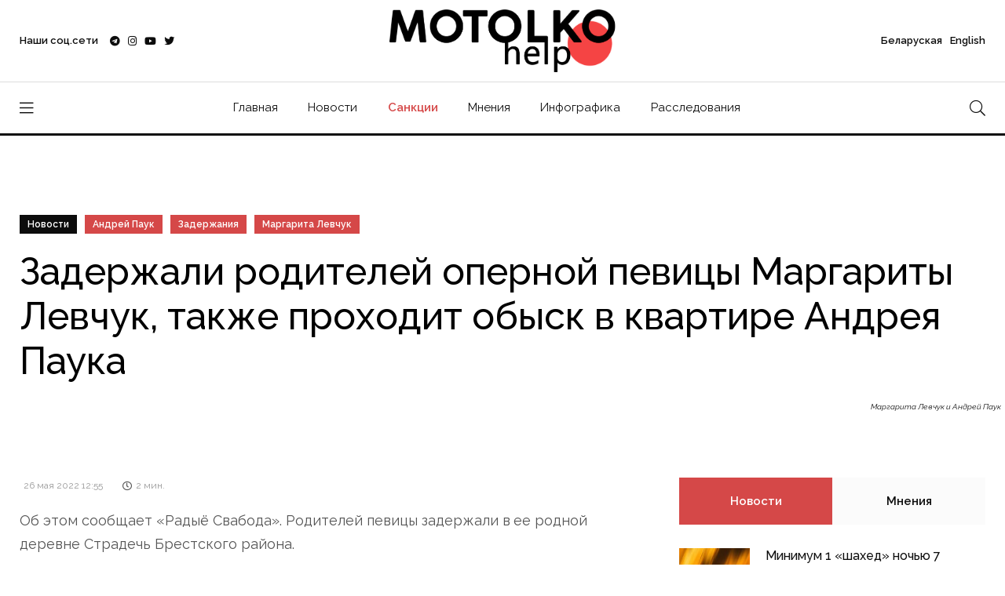

--- FILE ---
content_type: text/html; charset=UTF-8
request_url: https://motolko.help/ru-news/zaderzhali-roditelej-opernoj-peviczy-margarity-levchuk-takzhe-prohodit-obysk-v-kvartire-andreya-pauka/
body_size: 13604
content:
<!doctype html><html lang="en"><head itemscope itemtype="http://schema.org/WPHeader"><meta charset="utf-8"><link data-optimized="2" rel="stylesheet" href="https://motolko.help/wp-content/litespeed/css/c149bcad938a97f17840911bbd350715.css?ver=6d097" /><meta name="viewport" content="width=device-width, initial-scale=1, shrink-to-fit=no"><meta name="theme-color" content="#e90101"/><title itemprop="headline">Задержали родителей оперной певицы Маргариты Левчук, также проходит обыск в квартире Андрея Паука &#8212; МотолькоПомоги</title><meta name="author" content="МотолькоПомоги"><meta name="description" itemprop="description" content="Это произошло утром 26 мая"><meta name="keywords" itemprop="keywords" content="Маргарита Левчук, Андрей Паук, задержания"><meta property="og:description" content="Это произошло утром 26 мая"><meta property="og:image" content="https://motolko.help/wp-content/uploads/2022/05/imgonline-com-ua-resize-wlh2tuqfqbb9su.jpg"><meta property="og:site_name" content="МотолькоПомоги"><meta property="og:title" content="Задержали родителей оперной певицы Маргариты Левчук, также проходит обыск в квартире Андрея Паука"><meta property="og:type" content="article"><meta property="og:url" content="https://motolko.help/ru-news/zaderzhali-roditelej-opernoj-peviczy-margarity-levchuk-takzhe-prohodit-obysk-v-kvartire-andreya-pauka/"><meta name="twitter:card" content="summary_large_image"><meta name="twitter:site" content="@Motolko"><meta name="twitter:creator" content="@Motolko"><meta name="twitter:title" content="Задержали родителей оперной певицы Маргариты Левчук, также проходит обыск в квартире Андрея Паука"><meta name="twitter:description" content="Это произошло утром 26 мая"><meta name="twitter:image" content="https://motolko.help/wp-content/uploads/2022/05/imgonline-com-ua-resize-wlh2tuqfqbb9su.jpg"><link rel="apple-touch-icon" sizes="180x180" href="https://motolko.help/wp-content/themes/mh/ico/apple-touch-icon.png"><link rel="icon" type="image/png" sizes="32x32" href="https://motolko.help/wp-content/themes/mh/ico/favicon-32x32.png"><link rel="icon" type="image/png" sizes="16x16" href="https://motolko.help/wp-content/themes/mh/ico/favicon-16x16.png"><link href="https://motolko.help/wp-content/themes/mh/ico/favicon-16x16.png" rel="shortcut icon"><link rel="mask-icon" href="https://motolko.help/wp-content/themes/mh/ico/safari-pinned-tab.svg" color="#000000"><meta name="msapplication-TileColor" content="#ffffff"><meta name="theme-color" content="#ffffff">
 <script type="litespeed/javascript" data-src="https://www.googletagmanager.com/gtag/js?id=G-GVBS78ZHZZ"></script> <script type="litespeed/javascript">window.dataLayer=window.dataLayer||[];function gtag(){dataLayer.push(arguments)}
gtag('js',new Date());gtag('config','G-GVBS78ZHZZ')</script> <meta name='robots' content='max-image-preview:large' /><style>img:is([sizes="auto" i], [sizes^="auto," i]) { contain-intrinsic-size: 3000px 1500px }</style><link rel="alternate" type="application/rss+xml" title="МотолькоПомоги &raquo; Лента комментариев к &laquo;Задержали родителей оперной певицы Маргариты Левчук, также проходит обыск в квартире Андрея Паука&raquo;" href="https://motolko.help/ru-news/zaderzhali-roditelej-opernoj-peviczy-margarity-levchuk-takzhe-prohodit-obysk-v-kvartire-andreya-pauka/feed/" /><style id='classic-theme-styles-inline-css' type='text/css'>/*! This file is auto-generated */
.wp-block-button__link{color:#fff;background-color:#32373c;border-radius:9999px;box-shadow:none;text-decoration:none;padding:calc(.667em + 2px) calc(1.333em + 2px);font-size:1.125em}.wp-block-file__button{background:#32373c;color:#fff;text-decoration:none}</style><style id='global-styles-inline-css' type='text/css'>:root{--wp--preset--aspect-ratio--square: 1;--wp--preset--aspect-ratio--4-3: 4/3;--wp--preset--aspect-ratio--3-4: 3/4;--wp--preset--aspect-ratio--3-2: 3/2;--wp--preset--aspect-ratio--2-3: 2/3;--wp--preset--aspect-ratio--16-9: 16/9;--wp--preset--aspect-ratio--9-16: 9/16;--wp--preset--color--black: #000000;--wp--preset--color--cyan-bluish-gray: #abb8c3;--wp--preset--color--white: #ffffff;--wp--preset--color--pale-pink: #f78da7;--wp--preset--color--vivid-red: #cf2e2e;--wp--preset--color--luminous-vivid-orange: #ff6900;--wp--preset--color--luminous-vivid-amber: #fcb900;--wp--preset--color--light-green-cyan: #7bdcb5;--wp--preset--color--vivid-green-cyan: #00d084;--wp--preset--color--pale-cyan-blue: #8ed1fc;--wp--preset--color--vivid-cyan-blue: #0693e3;--wp--preset--color--vivid-purple: #9b51e0;--wp--preset--gradient--vivid-cyan-blue-to-vivid-purple: linear-gradient(135deg,rgba(6,147,227,1) 0%,rgb(155,81,224) 100%);--wp--preset--gradient--light-green-cyan-to-vivid-green-cyan: linear-gradient(135deg,rgb(122,220,180) 0%,rgb(0,208,130) 100%);--wp--preset--gradient--luminous-vivid-amber-to-luminous-vivid-orange: linear-gradient(135deg,rgba(252,185,0,1) 0%,rgba(255,105,0,1) 100%);--wp--preset--gradient--luminous-vivid-orange-to-vivid-red: linear-gradient(135deg,rgba(255,105,0,1) 0%,rgb(207,46,46) 100%);--wp--preset--gradient--very-light-gray-to-cyan-bluish-gray: linear-gradient(135deg,rgb(238,238,238) 0%,rgb(169,184,195) 100%);--wp--preset--gradient--cool-to-warm-spectrum: linear-gradient(135deg,rgb(74,234,220) 0%,rgb(151,120,209) 20%,rgb(207,42,186) 40%,rgb(238,44,130) 60%,rgb(251,105,98) 80%,rgb(254,248,76) 100%);--wp--preset--gradient--blush-light-purple: linear-gradient(135deg,rgb(255,206,236) 0%,rgb(152,150,240) 100%);--wp--preset--gradient--blush-bordeaux: linear-gradient(135deg,rgb(254,205,165) 0%,rgb(254,45,45) 50%,rgb(107,0,62) 100%);--wp--preset--gradient--luminous-dusk: linear-gradient(135deg,rgb(255,203,112) 0%,rgb(199,81,192) 50%,rgb(65,88,208) 100%);--wp--preset--gradient--pale-ocean: linear-gradient(135deg,rgb(255,245,203) 0%,rgb(182,227,212) 50%,rgb(51,167,181) 100%);--wp--preset--gradient--electric-grass: linear-gradient(135deg,rgb(202,248,128) 0%,rgb(113,206,126) 100%);--wp--preset--gradient--midnight: linear-gradient(135deg,rgb(2,3,129) 0%,rgb(40,116,252) 100%);--wp--preset--font-size--small: 13px;--wp--preset--font-size--medium: 20px;--wp--preset--font-size--large: 36px;--wp--preset--font-size--x-large: 42px;--wp--preset--spacing--20: 0.44rem;--wp--preset--spacing--30: 0.67rem;--wp--preset--spacing--40: 1rem;--wp--preset--spacing--50: 1.5rem;--wp--preset--spacing--60: 2.25rem;--wp--preset--spacing--70: 3.38rem;--wp--preset--spacing--80: 5.06rem;--wp--preset--shadow--natural: 6px 6px 9px rgba(0, 0, 0, 0.2);--wp--preset--shadow--deep: 12px 12px 50px rgba(0, 0, 0, 0.4);--wp--preset--shadow--sharp: 6px 6px 0px rgba(0, 0, 0, 0.2);--wp--preset--shadow--outlined: 6px 6px 0px -3px rgba(255, 255, 255, 1), 6px 6px rgba(0, 0, 0, 1);--wp--preset--shadow--crisp: 6px 6px 0px rgba(0, 0, 0, 1);}:where(.is-layout-flex){gap: 0.5em;}:where(.is-layout-grid){gap: 0.5em;}body .is-layout-flex{display: flex;}.is-layout-flex{flex-wrap: wrap;align-items: center;}.is-layout-flex > :is(*, div){margin: 0;}body .is-layout-grid{display: grid;}.is-layout-grid > :is(*, div){margin: 0;}:where(.wp-block-columns.is-layout-flex){gap: 2em;}:where(.wp-block-columns.is-layout-grid){gap: 2em;}:where(.wp-block-post-template.is-layout-flex){gap: 1.25em;}:where(.wp-block-post-template.is-layout-grid){gap: 1.25em;}.has-black-color{color: var(--wp--preset--color--black) !important;}.has-cyan-bluish-gray-color{color: var(--wp--preset--color--cyan-bluish-gray) !important;}.has-white-color{color: var(--wp--preset--color--white) !important;}.has-pale-pink-color{color: var(--wp--preset--color--pale-pink) !important;}.has-vivid-red-color{color: var(--wp--preset--color--vivid-red) !important;}.has-luminous-vivid-orange-color{color: var(--wp--preset--color--luminous-vivid-orange) !important;}.has-luminous-vivid-amber-color{color: var(--wp--preset--color--luminous-vivid-amber) !important;}.has-light-green-cyan-color{color: var(--wp--preset--color--light-green-cyan) !important;}.has-vivid-green-cyan-color{color: var(--wp--preset--color--vivid-green-cyan) !important;}.has-pale-cyan-blue-color{color: var(--wp--preset--color--pale-cyan-blue) !important;}.has-vivid-cyan-blue-color{color: var(--wp--preset--color--vivid-cyan-blue) !important;}.has-vivid-purple-color{color: var(--wp--preset--color--vivid-purple) !important;}.has-black-background-color{background-color: var(--wp--preset--color--black) !important;}.has-cyan-bluish-gray-background-color{background-color: var(--wp--preset--color--cyan-bluish-gray) !important;}.has-white-background-color{background-color: var(--wp--preset--color--white) !important;}.has-pale-pink-background-color{background-color: var(--wp--preset--color--pale-pink) !important;}.has-vivid-red-background-color{background-color: var(--wp--preset--color--vivid-red) !important;}.has-luminous-vivid-orange-background-color{background-color: var(--wp--preset--color--luminous-vivid-orange) !important;}.has-luminous-vivid-amber-background-color{background-color: var(--wp--preset--color--luminous-vivid-amber) !important;}.has-light-green-cyan-background-color{background-color: var(--wp--preset--color--light-green-cyan) !important;}.has-vivid-green-cyan-background-color{background-color: var(--wp--preset--color--vivid-green-cyan) !important;}.has-pale-cyan-blue-background-color{background-color: var(--wp--preset--color--pale-cyan-blue) !important;}.has-vivid-cyan-blue-background-color{background-color: var(--wp--preset--color--vivid-cyan-blue) !important;}.has-vivid-purple-background-color{background-color: var(--wp--preset--color--vivid-purple) !important;}.has-black-border-color{border-color: var(--wp--preset--color--black) !important;}.has-cyan-bluish-gray-border-color{border-color: var(--wp--preset--color--cyan-bluish-gray) !important;}.has-white-border-color{border-color: var(--wp--preset--color--white) !important;}.has-pale-pink-border-color{border-color: var(--wp--preset--color--pale-pink) !important;}.has-vivid-red-border-color{border-color: var(--wp--preset--color--vivid-red) !important;}.has-luminous-vivid-orange-border-color{border-color: var(--wp--preset--color--luminous-vivid-orange) !important;}.has-luminous-vivid-amber-border-color{border-color: var(--wp--preset--color--luminous-vivid-amber) !important;}.has-light-green-cyan-border-color{border-color: var(--wp--preset--color--light-green-cyan) !important;}.has-vivid-green-cyan-border-color{border-color: var(--wp--preset--color--vivid-green-cyan) !important;}.has-pale-cyan-blue-border-color{border-color: var(--wp--preset--color--pale-cyan-blue) !important;}.has-vivid-cyan-blue-border-color{border-color: var(--wp--preset--color--vivid-cyan-blue) !important;}.has-vivid-purple-border-color{border-color: var(--wp--preset--color--vivid-purple) !important;}.has-vivid-cyan-blue-to-vivid-purple-gradient-background{background: var(--wp--preset--gradient--vivid-cyan-blue-to-vivid-purple) !important;}.has-light-green-cyan-to-vivid-green-cyan-gradient-background{background: var(--wp--preset--gradient--light-green-cyan-to-vivid-green-cyan) !important;}.has-luminous-vivid-amber-to-luminous-vivid-orange-gradient-background{background: var(--wp--preset--gradient--luminous-vivid-amber-to-luminous-vivid-orange) !important;}.has-luminous-vivid-orange-to-vivid-red-gradient-background{background: var(--wp--preset--gradient--luminous-vivid-orange-to-vivid-red) !important;}.has-very-light-gray-to-cyan-bluish-gray-gradient-background{background: var(--wp--preset--gradient--very-light-gray-to-cyan-bluish-gray) !important;}.has-cool-to-warm-spectrum-gradient-background{background: var(--wp--preset--gradient--cool-to-warm-spectrum) !important;}.has-blush-light-purple-gradient-background{background: var(--wp--preset--gradient--blush-light-purple) !important;}.has-blush-bordeaux-gradient-background{background: var(--wp--preset--gradient--blush-bordeaux) !important;}.has-luminous-dusk-gradient-background{background: var(--wp--preset--gradient--luminous-dusk) !important;}.has-pale-ocean-gradient-background{background: var(--wp--preset--gradient--pale-ocean) !important;}.has-electric-grass-gradient-background{background: var(--wp--preset--gradient--electric-grass) !important;}.has-midnight-gradient-background{background: var(--wp--preset--gradient--midnight) !important;}.has-small-font-size{font-size: var(--wp--preset--font-size--small) !important;}.has-medium-font-size{font-size: var(--wp--preset--font-size--medium) !important;}.has-large-font-size{font-size: var(--wp--preset--font-size--large) !important;}.has-x-large-font-size{font-size: var(--wp--preset--font-size--x-large) !important;}
:where(.wp-block-post-template.is-layout-flex){gap: 1.25em;}:where(.wp-block-post-template.is-layout-grid){gap: 1.25em;}
:where(.wp-block-columns.is-layout-flex){gap: 2em;}:where(.wp-block-columns.is-layout-grid){gap: 2em;}
:root :where(.wp-block-pullquote){font-size: 1.5em;line-height: 1.6;}</style><link rel="EditURI" type="application/rsd+xml" title="RSD" href="https://motolko.help/xmlrpc.php?rsd" /><link rel="canonical" href="https://motolko.help/ru-news/zaderzhali-roditelej-opernoj-peviczy-margarity-levchuk-takzhe-prohodit-obysk-v-kvartire-andreya-pauka/" /><link rel="alternate" title="oEmbed (JSON)" type="application/json+oembed" href="https://motolko.help/wp-json/oembed/1.0/embed?url=https%3A%2F%2Fmotolko.help%2Fru-news%2Fzaderzhali-roditelej-opernoj-peviczy-margarity-levchuk-takzhe-prohodit-obysk-v-kvartire-andreya-pauka%2F" /><link rel="alternate" title="oEmbed (XML)" type="text/xml+oembed" href="https://motolko.help/wp-json/oembed/1.0/embed?url=https%3A%2F%2Fmotolko.help%2Fru-news%2Fzaderzhali-roditelej-opernoj-peviczy-margarity-levchuk-takzhe-prohodit-obysk-v-kvartire-andreya-pauka%2F&#038;format=xml" /></head><body data-rsssl=1><nav class="sticky-navbar"><div class="logo">
<a href="https://motolko.help/ru/">
<img src="https://motolko.help/wp-content/themes/mh/logo/m-logo.svg" alt="Logo МотолькоПомоги" class="wmu-preview-img">
</a></div><div class="site-menu"><ul itemscope itemtype="http://schema.org/SiteNavigationElement"><li><a itemprop="url" href="https://motolko.help/ru/">Главная</a></li><li><a itemprop="url" href="https://motolko.help/ru-news/">Новости</a></li><li><a itemprop="url" href="https://motolko.help/sanctions/" class="top-menu-hot-link">Санкции</a></li><li><a itemprop="url" href="https://motolko.help/ru-opinions/">Мнения</a></li><li><a itemprop="url" href="https://motolko.help/ru-infographics/">Инфографика</a></li><li><a itemprop="url" href="https://motolko.help/ru-investigations/">Расследования</a></li></ul></div><div class="search-button"> <i class="fal fa-search"></i></div></nav><div class="scrollup">
<svg class="progress-circle" width="100%" height="100%" viewBox="-2 -2 104 104">
<path d="M50,1 a49,49 0 0,1 0,98 a49,49 0 0,1 0,-98"></path>
</svg></div><aside class="side-widget"><div class="close-button"><i class="fal fa-times"></i></div><figure class="logo">
<img src="https://motolko.help/wp-content/themes/mh/logo/m-logo-white.svg" alt="Logo МотолькоПомоги" class="wmu-preview-img"></figure><div class="inner"><div class="widget"><div class="site-menu"><ul itemscope itemtype="http://schema.org/SiteNavigationElement"><li><a itemprop="url" href="https://motolko.help/by/" style="font-weight:400;">Беларуская</a></li><li><a itemprop="url" href="https://motolko.help/en/" style="font-weight:400;">English</a></li><li><a itemprop="url" href="https://motolko.help/ru/">Главная</a></li><li><a itemprop="url" href="https://motolko.help/ru-news/">Новости</a></li><li><a itemprop="url" href="https://motolko.help/sanctions/" class="top-menu-hot-link">Санкции</a></li><li><a itemprop="url" href="https://motolko.help/ru-opinions/">Мнения</a></li><li><a itemprop="url" href="https://motolko.help/ru-infographics/">Инфографика</a></li><li><a itemprop="url" href="https://motolko.help/ru-investigations/">Расследования</a></li></ul></div></div><div class="widget"><h6 class="widget-title">Новости</h6><div class="blog-post light kansas"><figure class="post-image">
<a href="https://motolko.help/ru-news/minimum-1-shahed-nochyu-7-fevralya-zaletel-v-belarus/">
<img data-lazyloaded="1" src="[data-uri]" width="330" height="240" data-src="https://motolko.help/wp-content/uploads/2024/09/330-1-2.jpg" alt="Минимум 1 «шахед» ночью 7 февраля залетел в Беларусь" title="Минимум 1 «шахед» ночью 7 февраля залетел в Беларусь">
</a></figure><div class="post-content"><ul class="post-categories"><li><a href="https://motolko.help/tag/bpla/">БПЛА</a></li><li><a href="https://motolko.help/tag/vs-rb/">ВС РБ</a></li><li><a href="https://motolko.help/tag/vs-rf/">ВС РФ</a></li><li><a href="https://motolko.help/tag/rossijsko-ukrainskaya-vojna/">российско-украинская война</a></li><li><a href="https://motolko.help/tag/shahed/">шахед</a></li></ul><h3 class="post-title">
<a href="https://motolko.help/ru-news/minimum-1-shahed-nochyu-7-fevralya-zaletel-v-belarus/">
Минимум 1 «шахед» ночью 7 февраля залетел в Беларусь						</a></h3></div></div><div class="blog-post light kansas"><figure class="post-image">
<a href="https://motolko.help/ru-news/zelenskij-v-etom-godu-putin-budet-razmeshhat-svoi-sily-v-belarusi/">
<img data-lazyloaded="1" src="[data-uri]" width="330" height="240" data-src="https://motolko.help/wp-content/uploads/2025/02/330-2-1.jpg" alt="Зеленский: В этом году Путин будет размещать свои силы в Беларуси" title="Зеленский: В этом году Путин будет размещать свои силы в Беларуси">
</a></figure><div class="post-content"><ul class="post-categories"></ul><h3 class="post-title">
<a href="https://motolko.help/ru-news/zelenskij-v-etom-godu-putin-budet-razmeshhat-svoi-sily-v-belarusi/">
Зеленский: В этом году Путин будет размещать свои силы в Беларуси						</a></h3></div></div><div class="blog-post light kansas"><figure class="post-image">
<a href="https://motolko.help/ru-news/minimum-1-shahed-nochyu-5-fevralya-zaletel-v-belarus/">
<img data-lazyloaded="1" src="[data-uri]" width="330" height="240" data-src="https://motolko.help/wp-content/uploads/2024/07/330-2-8.jpg" alt="Минимум 1 «шахед» ночью 5 февраля залетел в Беларусь" title="Минимум 1 «шахед» ночью 5 февраля залетел в Беларусь">
</a></figure><div class="post-content"><ul class="post-categories"><li><a href="https://motolko.help/tag/bpla/">БПЛА</a></li><li><a href="https://motolko.help/tag/vs-rb/">ВС РБ</a></li><li><a href="https://motolko.help/tag/vs-rf/">ВС РФ</a></li><li><a href="https://motolko.help/tag/rossijsko-ukrainskaya-vojna/">российско-украинская война</a></li><li><a href="https://motolko.help/tag/shahed/">шахед</a></li></ul><h3 class="post-title">
<a href="https://motolko.help/ru-news/minimum-1-shahed-nochyu-5-fevralya-zaletel-v-belarus/">
Минимум 1 «шахед» ночью 5 февраля залетел в Беларусь						</a></h3></div></div></div></div></aside><div class="search-box"><div class="close-button"><i class="fal fa-times"></i></div><div class="container"><form action="https://motolko.help" method="get">
<input type="search" placeholder="Введите поисковый запрос" name="s" value="" />
<input type="hidden" value="ru" name="lang" />
<button type="sumbit">Искать</button></form></div></div><header class="header"><div class="container"><div class="left-side"><div class="social-media"><div class="label"> Наши соц.сети<div class="social-info"><ol><li><a href="https://t.me/motolkohelp" target="_blank"><i class="fab fa-telegram"></i> Telegram – <span>113,3k</span></a></li><li><a href="https://www.instagram.com/motolkohelp/" target="_blank"><i class="fab fa-instagram"></i> Instagram – <span>19,6k</span></a></li><li><a href="https://www.youtube.com/user/toxaby/featured" target="_blank"><i class="fab fa-youtube"></i> Youtube – <span>8,7k</span></a></li><li><a href="https://twitter.com/MotolkoHelp" target="_blank"><i class="fab fa-twitter"></i> Twitter – <span>39,8k</span></a></li></ol></div></div><ul><li><a href="https://t.me/motolkohelp" target="_blank"><i class="fab fa-telegram"></i></a></li><li><a href="https://www.instagram.com/motolkohelp/" target="_blank"><i class="fab fa-instagram"></i></a></li><li><a href="https://www.youtube.com/user/toxaby/featured" target="_blank"><i class="fab fa-youtube"></i></a></li><li><a href="https://twitter.com/MotolkoHelp" target="_blank"><i class="fab fa-twitter"></i></a></li></ul></div></div><div class="logo"><a href="https://motolko.help/ru/"><img src="https://motolko.help/wp-content/themes/mh/logo/m-logo.svg" alt="Logo МотолькоПомоги" class="wmu-preview-img logo-dark"></a></div><div class="right-side"><div class="account"><a href="https://motolko.help/by/"><span class="mobile">Бел</span><span class="desktop">Беларуская</a> <a href="https://motolko.help/en/"><span class="mobile">Eng</span><span class="desktop">English</span></a></div></div></div></header><nav class="navbar"><div class="container"><div class="hamburger-menu"> <i class="fal fa-bars"></i></div><div class="logo"><a href="https://motolko.help/ru/"><img data-lazyloaded="1" src="[data-uri]" data-src="https://motolko.help/wp-content/themes/mh/logo/m-logo.svg" alt="Logo МотолькоПомоги" class="logo-dark"></a></div><div class="site-menu"><ul><li><a href="https://motolko.help/ru/">Главная</a></li><li><a href="https://motolko.help/ru-news/">Новости</a></li><li><a itemprop="url" href="https://motolko.help/sanctions/" class="top-menu-hot-link">Санкции</a></li><li><a href="https://motolko.help/ru-opinions/">Мнения</a></li><li><a href="https://motolko.help/ru-infographics/">Инфографика</a></li><li><a href="https://motolko.help/ru-investigations/">Расследования</a></li></ul></div><div class="search-button"> <i class="fal fa-search"></i></div></div></nav><section class="single-header" data-background="https://motolko.help/wp-content/uploads/2022/05/imgonline-com-ua-resize-iu6zqezfluyr.jpg"><div class="container"><div class="row"><div class="col-12"><ul class="post-categories"><li class="link-to-cat"><a href="https://motolko.help/ru-news/">
Новости                        </a></li><li><a href="https://motolko.help/tag/andrej-pauk/?lang=ru">Андрей Паук</a></li><li><a href="https://motolko.help/tag/zaderzhaniya/?lang=ru">Задержания</a></li><li><a href="https://motolko.help/tag/margarita-levchuk/?lang=ru">Маргарита Левчук</a></li></ul><h1 class="post-title">
<span>
Задержали родителей оперной певицы Маргариты Левчук, также проходит обыск в квартире Андрея Паука                    </span></h1></div></div>
<em class="hero-author">
Маргарита Левчук и Андрей Паук        </em></div></section><section class="content-section"><div class="container"><div class="row"><div class="col-lg-8" itemscope itemtype="http://schema.org/Article"><div class="blog-post california"><meta itemprop="headline" content="Задержали родителей оперной певицы Маргариты Левчук, также проходит обыск в квартире Андрея Паука"><meta itemscope itemprop="mainEntityOfPage" itemType="https://schema.org/WebPage"
itemid="https://motolko.help/ru-news/zaderzhali-roditelej-opernoj-peviczy-margarity-levchuk-takzhe-prohodit-obysk-v-kvartire-andreya-pauka/" /><div class="post-content"><div class="metas"><div class="read-date"><span itemprop="datePublished"
datetime="2022-05-26">
26 мая 2022 12:55                                </span></div><div class="read-time"><i class="far fa-clock"></i> <span>
2                                    мин.                                </span></div></div><div itemprop="articleBody"><p class="p1">Об этом сообщает «Радыё Свабода». Родителей певицы задержали в<b> </b>ее родной деревне Страдечь Брестского района.<span class="Apple-converted-space"> </span></p><p class="p1"><i>«Утром приехал бусик, соседку позвали понятой, от нее и узнала. Ничего при обыске не нашли, но родителей выводили из дома в наручниках», — сказала «Радыё Свабода» Маргарита.</i></p><p class="p1">Кроме того, проходит обыск в квартире Андрея и Ольги Паук в п. Октябрьский.<span class="Apple-converted-space"> </span></p><p class="p1">«<i>Яны там усё ламаюць, разбілі ўнітаз, літаральна усё грамяць. Нам паведамілі пра прыезд сілавікоў суседзі па доме. Ранкам пабачылі сіні бусік ля пад’езду, пасля адтуль выйшлі сілавікі і пайшлі ў нашую кватэру. Верагодна, усё гэта праз крымінальную справу супраць Андрэя. Мы зарэгістарваныя разам у той кватэры, нашыя дзеці таксама</i>», — сказала Ольга Паук.</p><p>После событий августа 2020 года Андрей Паук уехал из Беларуси с женой Ольгой и детьми. Вместе с Маргаритой Левчук создал за границей музыкальный дуэт. Бывшая жена Андрея Павука Ольга также является политической активисткой, во время избирательной кампании 2020 года она была пресс-секретарем кандидата в президенты Андрея Дмитриева.</p></div></div></div><div class="post-navigation"><div class="post-prev"> <span>
Предыдущий материал                        </span><h5>
<a href="https://motolko.help/ru-news/v-ukraine-sozdano-oficzialnoe-predstavitelstvo-ofisa-svetlany-tihanovskoj/">
В Украине создано официальное представительство Офиса Светланы Тихановской                            </a></h5></div><div class="post-next"> <span>
Следующий материал                        </span><h5>
<a href="https://motolko.help/ru-news/zaderzhan-zhurnalist-aleksandr-lyubyanchuk/">
Задержан журналист Александр Любянчук                            </a></h5></div></div></div><div class="col-lg-4"><aside class="sidebar sticky-top"><div class="widget"><div class="tab-content"><ul class="tab-nav"><li class="active"><a href="#tab01">
Новости                                    </a></li><li><a href="#tab03">
Мнения                                    </a></li></ul><div id="tab01" class="tab-item active-item"><div class="blog-post miami single-post-sidebar"><figure class="post-image">
<a href="https://motolko.help/ru-news/minimum-1-shahed-nochyu-7-fevralya-zaletel-v-belarus/">
<img data-lazyloaded="1" src="[data-uri]" width="330" height="240" data-src="https://motolko.help/wp-content/uploads/2024/09/330-1-2.jpg"
alt="Минимум 1 «шахед» ночью 7 февраля залетел в Беларусь"
title="Минимум 1 «шахед» ночью 7 февраля залетел в Беларусь">
</a></figure><div class="post-content"><h3 class="post-title">
<a href="https://motolko.help/ru-news/minimum-1-shahed-nochyu-7-fevralya-zaletel-v-belarus/">
Минимум 1 «шахед» ночью 7 февраля залетел в Беларусь                                            </a></h3><div class="metas"><div class="read-date"><span>
7 февраля 2025 13:05                                                </span></div><div class="read-time"><i class="far fa-clock"></i> <span>
2                                                    мин.                                                </span></div></div></div></div><div class="blog-post miami single-post-sidebar"><figure class="post-image">
<a href="https://motolko.help/ru-news/zelenskij-v-etom-godu-putin-budet-razmeshhat-svoi-sily-v-belarusi/">
<img data-lazyloaded="1" src="[data-uri]" width="330" height="240" data-src="https://motolko.help/wp-content/uploads/2025/02/330-2-1.jpg"
alt="Зеленский: В этом году Путин будет размещать свои силы в Беларуси"
title="Зеленский: В этом году Путин будет размещать свои силы в Беларуси">
</a></figure><div class="post-content"><h3 class="post-title">
<a href="https://motolko.help/ru-news/zelenskij-v-etom-godu-putin-budet-razmeshhat-svoi-sily-v-belarusi/">
Зеленский: В этом году Путин будет размещать свои силы в Беларуси                                            </a></h3><div class="metas"><div class="read-date"><span>
5 февраля 2025 20:59                                                </span></div><div class="read-time"><i class="far fa-clock"></i> <span>
2                                                    мин.                                                </span></div></div></div></div><div class="blog-post miami single-post-sidebar"><figure class="post-image">
<a href="https://motolko.help/ru-news/minimum-1-shahed-nochyu-5-fevralya-zaletel-v-belarus/">
<img data-lazyloaded="1" src="[data-uri]" width="330" height="240" data-src="https://motolko.help/wp-content/uploads/2024/07/330-2-8.jpg"
alt="Минимум 1 «шахед» ночью 5 февраля залетел в Беларусь"
title="Минимум 1 «шахед» ночью 5 февраля залетел в Беларусь">
</a></figure><div class="post-content"><h3 class="post-title">
<a href="https://motolko.help/ru-news/minimum-1-shahed-nochyu-5-fevralya-zaletel-v-belarus/">
Минимум 1 «шахед» ночью 5 февраля залетел в Беларусь                                            </a></h3><div class="metas"><div class="read-date"><span>
5 февраля 2025 18:39                                                </span></div><div class="read-time"><i class="far fa-clock"></i> <span>
2                                                    мин.                                                </span></div></div></div></div><div class="blog-post miami single-post-sidebar"><figure class="post-image">
<a href="https://motolko.help/ru-news/siloviki-poluchili-nesankczionirovannyj-dostup-k-chat-botu-gayuna/">
<img data-lazyloaded="1" src="[data-uri]" width="330" height="240" data-src="https://motolko.help/wp-content/uploads/2022/08/330-34.jpg"
alt="Силовики получили несанкционированный доступ к чат-боту Гаюна"
title="Силовики получили несанкционированный доступ к чат-боту Гаюна">
</a></figure><div class="post-content"><h3 class="post-title">
<a href="https://motolko.help/ru-news/siloviki-poluchili-nesankczionirovannyj-dostup-k-chat-botu-gayuna/">
Силовики получили несанкционированный доступ к чат-боту Гаюна                                            </a></h3><div class="metas"><div class="read-date"><span>
5 февраля 2025 12:47                                                </span></div><div class="read-time"><i class="far fa-clock"></i> <span>
2                                                    мин.                                                </span></div></div></div></div><div class="blog-post miami single-post-sidebar"><figure class="post-image">
<a href="https://motolko.help/ru-news/povstanczy-v-dr-kongo-zahvatili-belarusskie-bpla-berkut-i-su-25-kotoryj-remontirovali-v-baranovichah/">
<img data-lazyloaded="1" src="[data-uri]" width="330" height="240" data-src="https://motolko.help/wp-content/uploads/2025/02/330-1-1.jpg"
alt="Повстанцы в ДР Конго захватили беларусские БПЛА «Беркут» и Су-25, который ремонтировали в Барановичах"
title="Повстанцы в ДР Конго захватили беларусские БПЛА «Беркут» и Су-25, который ремонтировали в Барановичах">
</a></figure><div class="post-content"><h3 class="post-title">
<a href="https://motolko.help/ru-news/povstanczy-v-dr-kongo-zahvatili-belarusskie-bpla-berkut-i-su-25-kotoryj-remontirovali-v-baranovichah/">
Повстанцы в ДР Конго захватили беларусские БПЛА «Беркут» и Су-25, который ремонтировали в Барановичах                                            </a></h3><div class="metas"><div class="read-date"><span>
4 февраля 2025 11:51                                                </span></div><div class="read-time"><i class="far fa-clock"></i> <span>
2                                                    мин.                                                </span></div></div></div></div></div><div id="tab03" class="tab-item"><div class="blog-post miami single-post-sidebar"><figure class="post-image">
<a href="https://motolko.help/ru-opinions/lukacoin-nezhdyom-iksy-ili-chto-on-imel-v-vidu-pod-sozdaniem-kriptovalyuty-v-belarusi/">
<img data-lazyloaded="1" src="[data-uri]" width="330" height="240" data-src="https://motolko.help/wp-content/uploads/2025/01/330-15.jpg"
alt="LUKACOIN? (Не)ждём иксы или что он имел в виду под «созданием криптовалюты в Беларуси»?"
title="LUKACOIN? (Не)ждём иксы или что он имел в виду под «созданием криптовалюты в Беларуси»?">
</a></figure><div class="post-content"><h3 class="post-title">
<a href="https://motolko.help/ru-opinions/lukacoin-nezhdyom-iksy-ili-chto-on-imel-v-vidu-pod-sozdaniem-kriptovalyuty-v-belarusi/">
LUKACOIN? (Не)ждём иксы или что он имел в виду под «созданием криптовалюты в Беларуси»?                                            </a></h3><div class="metas"><div class="read-date"><span>
27 января 2025 12:12                                                </span></div><div class="read-time"><i class="far fa-clock"></i> <span>
2                                                    мин.                                                </span></div></div></div></div><div class="blog-post miami single-post-sidebar"><figure class="post-image">
<a href="https://motolko.help/ru-opinions/podderzhali-a-ne-vysmeyali-kak-neozhidanno-poveli-sebya-fanaty-legii/">
<img data-lazyloaded="1" src="[data-uri]" width="330" height="240" data-src="https://motolko.help/wp-content/uploads/2024/11/330-3.jpg"
alt="Поддержали, а не высмеяли: как неожиданно повели себя фанаты &#171;Легии&#187;"
title="Поддержали, а не высмеяли: как неожиданно повели себя фанаты &#171;Легии&#187;">
</a></figure><div class="post-content"><h3 class="post-title">
<a href="https://motolko.help/ru-opinions/podderzhali-a-ne-vysmeyali-kak-neozhidanno-poveli-sebya-fanaty-legii/">
Поддержали, а не высмеяли: как неожиданно повели себя фанаты &#171;Легии&#187;                                            </a></h3><div class="metas"><div class="read-date"><span>
8 ноября 2024 18:54                                                </span></div><div class="read-time"><i class="far fa-clock"></i> <span>
2                                                    мин.                                                </span></div></div></div></div><div class="blog-post miami single-post-sidebar"><figure class="post-image">
<a href="https://motolko.help/ru-opinions/respublikanskij-pedsovet-eto-pro-nichego-novogo-ili-voobshhe-nazad-v-budushhee-mnenie-eksperta-isans/">
<img data-lazyloaded="1" src="[data-uri]" width="330" height="240" data-src="https://motolko.help/wp-content/uploads/2021/10/shkola-prevyu.jpg"
alt="Республиканский педсовет — это про ничего нового или вообще назад в будущее? Мнение эксперта iSANS"
title="Республиканский педсовет — это про ничего нового или вообще назад в будущее? Мнение эксперта iSANS">
</a></figure><div class="post-content"><h3 class="post-title">
<a href="https://motolko.help/ru-opinions/respublikanskij-pedsovet-eto-pro-nichego-novogo-ili-voobshhe-nazad-v-budushhee-mnenie-eksperta-isans/">
Республиканский педсовет — это про ничего нового или вообще назад в будущее? Мнение эксперта iSANS                                            </a></h3><div class="metas"><div class="read-date"><span>
27 августа 2024 16:45                                                </span></div><div class="read-time"><i class="far fa-clock"></i> <span>
2                                                    мин.                                                </span></div></div></div></div><div class="blog-post miami single-post-sidebar"><figure class="post-image">
<a href="https://motolko.help/ru-opinions/gosudarstvu-plevat-na-lyudej-i-vojna-v-izraile-ocherednoe-tomu-podtverzhdenie/">
<img data-lazyloaded="1" src="[data-uri]" width="330" height="240" data-src="https://motolko.help/wp-content/uploads/2023/10/330-2-1.jpg"
alt="Государству плевать на людей, и война в Израиле — очередное тому подтверждение"
title="Государству плевать на людей, и война в Израиле — очередное тому подтверждение">
</a></figure><div class="post-content"><h3 class="post-title">
<a href="https://motolko.help/ru-opinions/gosudarstvu-plevat-na-lyudej-i-vojna-v-izraile-ocherednoe-tomu-podtverzhdenie/">
Государству плевать на людей, и война в Израиле — очередное тому подтверждение                                            </a></h3><div class="metas"><div class="read-date"><span>
13 октября 2023 11:29                                                </span></div><div class="read-time"><i class="far fa-clock"></i> <span>
2                                                    мин.                                                </span></div></div></div></div><div class="blog-post miami single-post-sidebar"><figure class="post-image">
<a href="https://motolko.help/ru-opinions/mnenie-kirill-kasczyan-o-razdelenii-belarusskogo-i-rossijskogo-konteksta-ili-pochemu-egoizm-inogda-mozhet-byt-polezen/">
<img data-lazyloaded="1" src="[data-uri]" width="330" height="240" data-src="https://motolko.help/wp-content/uploads/2023/02/330-44.jpg"
alt="Мнение. Кирилл Касцян о разделении беларусского и российского контекста или почему эгоизм иногда может быть полезен"
title="Мнение. Кирилл Касцян о разделении беларусского и российского контекста или почему эгоизм иногда может быть полезен">
</a></figure><div class="post-content"><h3 class="post-title">
<a href="https://motolko.help/ru-opinions/mnenie-kirill-kasczyan-o-razdelenii-belarusskogo-i-rossijskogo-konteksta-ili-pochemu-egoizm-inogda-mozhet-byt-polezen/">
Мнение. Кирилл Касцян о разделении беларусского и российского контекста или почему эгоизм иногда может быть полезен                                            </a></h3><div class="metas"><div class="read-date"><span>
13 апреля 2023 16:45                                                </span></div><div class="read-time"><i class="far fa-clock"></i> <span>
2                                                    мин.                                                </span></div></div></div></div></div></div></div></aside></div></div></div></section><section class="content-section no-top-spacing"><div class="container"><div class="row"><div class="col-12"><h2 class="section-title">
Другие материалы</h2></div></div><div class="row justify-content-center"><div class="col-lg-4 col-md-6"><div class="blog-post kansas"><figure class="post-image">
<a href="https://motolko.help/ru-news/polsha-ne-sobiraetsya-zapreshhat-vezd-legkovyh-avto-s-belarusskimi-nomerami-zamglavy-mid/">
<img data-lazyloaded="1" src="[data-uri]" width="330" height="240" data-src="https://motolko.help/wp-content/uploads/2024/08/330-1.jpg"
alt="Польша не собирается запрещать въезд легковых авто с беларусскими номерами – замглавы МИД"
title="Польша не собирается запрещать въезд легковых авто с беларусскими номерами – замглавы МИД">
</a></figure><div class="post-content"><ul class="post-categories"><li><a href="https://motolko.help/tag/polsha/?lang=ru">Польша</a></li><li><a href="https://motolko.help/tag/sankczii/?lang=ru">Санкции</a></li><li><a href="https://motolko.help/tag/sankczii-polshi/?lang=ru">санкции Польши</a></li></ul><div class="metas"><div class="read-date"><span>
6 августа 2024 12:03                                </span></div><div class="read-time"><i class="far fa-clock"></i> <span>
2                                    мин.                                </span></div></div><h3 class="post-title">
<a href="https://motolko.help/ru-news/polsha-ne-sobiraetsya-zapreshhat-vezd-legkovyh-avto-s-belarusskimi-nomerami-zamglavy-mid/">
Польша не собирается запрещать въезд легковых авто с беларусскими номерами – замглавы МИД                            </a></h3></div></div></div><div class="col-lg-4 col-md-6"><div class="blog-post kansas"><figure class="post-image">
<a href="https://motolko.help/ru-news/o-vnezapnoj-proverke-vs-rb-voennye-znali-eshhe-za-mesyacz-do-ee-obyavleniya/">
<img data-lazyloaded="1" src="[data-uri]" width="330" height="240" data-src="https://motolko.help/wp-content/uploads/2023/04/330-15.jpg"
alt="О внезапной проверке ВС РБ военные знали еще за месяц до ее объявления?"
title="О внезапной проверке ВС РБ военные знали еще за месяц до ее объявления?">
</a></figure><div class="post-content"><ul class="post-categories"><li><a href="https://motolko.help/tag/belaruski-gayun/?lang=ru">Беларускі Гаюн</a></li><li><a href="https://motolko.help/tag/lukashenko/?lang=ru">Лукашенко</a></li><li><a href="https://motolko.help/tag/regionalnaya-gruppirovka/?lang=ru">региональная группировка</a></li><li><a href="https://motolko.help/tag/rezhim/?lang=ru">режим</a></li><li><a href="https://motolko.help/tag/rossijsko-ukrainskaya-vojna/?lang=ru">российско-украинская война</a></li><li><a href="https://motolko.help/tag/ucheniya/?lang=ru">Учения</a></li></ul><div class="metas"><div class="read-date"><span>
7 апреля 2023 15:59                                </span></div><div class="read-time"><i class="far fa-clock"></i> <span>
2                                    мин.                                </span></div></div><h3 class="post-title">
<a href="https://motolko.help/ru-news/o-vnezapnoj-proverke-vs-rb-voennye-znali-eshhe-za-mesyacz-do-ee-obyavleniya/">
О внезапной проверке ВС РБ военные знали еще за месяц до ее объявления?                            </a></h3></div></div></div><div class="col-lg-4 col-md-6"><div class="blog-post kansas"><figure class="post-image">
<a href="https://motolko.help/ru-news/voennaya-aktivnost-v-belarusi-v-mae-2024-goda-kratko/">
<img data-lazyloaded="1" src="[data-uri]" width="330" height="240" data-src="https://motolko.help/wp-content/uploads/2024/06/330-15.jpg"
alt="Военная активность в Беларуси в мае 2024 года. Кратко."
title="Военная активность в Беларуси в мае 2024 года. Кратко.">
</a></figure><div class="post-content"><ul class="post-categories"><li><a href="https://motolko.help/tag/belarus/?lang=ru">Беларусь</a></li><li><a href="https://motolko.help/tag/vs-rb/?lang=ru">ВС РБ</a></li><li><a href="https://motolko.help/tag/vs-rf/?lang=ru">ВС РФ</a></li><li><a href="https://motolko.help/tag/rossijsko-ukrainskaya-vojna/?lang=ru">российско-украинская война</a></li></ul><div class="metas"><div class="read-date"><span>
12 июня 2024 17:26                                </span></div><div class="read-time"><i class="far fa-clock"></i> <span>
2                                    мин.                                </span></div></div><h3 class="post-title">
<a href="https://motolko.help/ru-news/voennaya-aktivnost-v-belarusi-v-mae-2024-goda-kratko/">
Военная активность в Беларуси в мае 2024 года. Кратко.                            </a></h3></div></div></div></div></div></section><footer class="footer" itemscope itemtype="http://schema.org/WPFooter"><meta itemprop="copyrightYear" content="2026"><meta itemprop="copyrightHolder" content="МотолькоПомоги"><div class="container"><div class="row"><div class="col-12"></div></div><div class="row align-items-center"><div class="col-lg-4"><ul class="footer-menu"><li><a href="https://motolko.help/ru-news/">Новости</a></li><li><a href="https://motolko.help/ru-articles/">Статьи</a></li><li><a href="https://motolko.help/ru-opinions/">Мнения</a></li></ul></div><div class="col-lg-4"><figure class="footer-logo">
<a href="https://motolko.help/ru/">
<img data-lazyloaded="1" src="[data-uri]" data-src="https://motolko.help/wp-content/themes/mh/logo/m-logo-white.svg" alt="Logo МотолькоПомоги">
</a></figure></div><div class="col-lg-4"><ul class="footer-social"><li><a href="https://t.me/motolkohelp" target="_blank"><i class="fab fa-telegram"></i></a></li><li><a href="https://www.instagram.com/motolkohelp/" target="_blank"><i class="fab fa-instagram"></i></a></li><li><a href="https://www.youtube.com/user/toxaby/featured" target="_blank"><i class="fab fa-youtube"></i></a></li></ul></div><div class="col-12"> <span class="copyright">&copy; 2026 Motolko.Help &#9829; Belarus</span></div></div></div></footer><link rel="stylesheet" href="https://motolko.help/wp-content/themes/mh/css/fontawesome.min.css?v=11"> <script type="litespeed/javascript" data-src="https://motolko.help/wp-content/themes/mh/js/jquery.min.js"></script> <script type="speculationrules">{"prefetch":[{"source":"document","where":{"and":[{"href_matches":"\/*"},{"not":{"href_matches":["\/wp-*.php","\/wp-admin\/*","\/wp-content\/uploads\/*","\/wp-content\/*","\/wp-content\/plugins\/*","\/wp-content\/themes\/mh\/*","\/*\\?(.+)"]}},{"not":{"selector_matches":"a[rel~=\"nofollow\"]"}},{"not":{"selector_matches":".no-prefetch, .no-prefetch a"}}]},"eagerness":"conservative"}]}</script> <script data-no-optimize="1">!function(t,e){"object"==typeof exports&&"undefined"!=typeof module?module.exports=e():"function"==typeof define&&define.amd?define(e):(t="undefined"!=typeof globalThis?globalThis:t||self).LazyLoad=e()}(this,function(){"use strict";function e(){return(e=Object.assign||function(t){for(var e=1;e<arguments.length;e++){var n,a=arguments[e];for(n in a)Object.prototype.hasOwnProperty.call(a,n)&&(t[n]=a[n])}return t}).apply(this,arguments)}function i(t){return e({},it,t)}function o(t,e){var n,a="LazyLoad::Initialized",i=new t(e);try{n=new CustomEvent(a,{detail:{instance:i}})}catch(t){(n=document.createEvent("CustomEvent")).initCustomEvent(a,!1,!1,{instance:i})}window.dispatchEvent(n)}function l(t,e){return t.getAttribute(gt+e)}function c(t){return l(t,bt)}function s(t,e){return function(t,e,n){e=gt+e;null!==n?t.setAttribute(e,n):t.removeAttribute(e)}(t,bt,e)}function r(t){return s(t,null),0}function u(t){return null===c(t)}function d(t){return c(t)===vt}function f(t,e,n,a){t&&(void 0===a?void 0===n?t(e):t(e,n):t(e,n,a))}function _(t,e){nt?t.classList.add(e):t.className+=(t.className?" ":"")+e}function v(t,e){nt?t.classList.remove(e):t.className=t.className.replace(new RegExp("(^|\\s+)"+e+"(\\s+|$)")," ").replace(/^\s+/,"").replace(/\s+$/,"")}function g(t){return t.llTempImage}function b(t,e){!e||(e=e._observer)&&e.unobserve(t)}function p(t,e){t&&(t.loadingCount+=e)}function h(t,e){t&&(t.toLoadCount=e)}function n(t){for(var e,n=[],a=0;e=t.children[a];a+=1)"SOURCE"===e.tagName&&n.push(e);return n}function m(t,e){(t=t.parentNode)&&"PICTURE"===t.tagName&&n(t).forEach(e)}function a(t,e){n(t).forEach(e)}function E(t){return!!t[st]}function I(t){return t[st]}function y(t){return delete t[st]}function A(e,t){var n;E(e)||(n={},t.forEach(function(t){n[t]=e.getAttribute(t)}),e[st]=n)}function k(a,t){var i;E(a)&&(i=I(a),t.forEach(function(t){var e,n;e=a,(t=i[n=t])?e.setAttribute(n,t):e.removeAttribute(n)}))}function L(t,e,n){_(t,e.class_loading),s(t,ut),n&&(p(n,1),f(e.callback_loading,t,n))}function w(t,e,n){n&&t.setAttribute(e,n)}function x(t,e){w(t,ct,l(t,e.data_sizes)),w(t,rt,l(t,e.data_srcset)),w(t,ot,l(t,e.data_src))}function O(t,e,n){var a=l(t,e.data_bg_multi),i=l(t,e.data_bg_multi_hidpi);(a=at&&i?i:a)&&(t.style.backgroundImage=a,n=n,_(t=t,(e=e).class_applied),s(t,ft),n&&(e.unobserve_completed&&b(t,e),f(e.callback_applied,t,n)))}function N(t,e){!e||0<e.loadingCount||0<e.toLoadCount||f(t.callback_finish,e)}function C(t,e,n){t.addEventListener(e,n),t.llEvLisnrs[e]=n}function M(t){return!!t.llEvLisnrs}function z(t){if(M(t)){var e,n,a=t.llEvLisnrs;for(e in a){var i=a[e];n=e,i=i,t.removeEventListener(n,i)}delete t.llEvLisnrs}}function R(t,e,n){var a;delete t.llTempImage,p(n,-1),(a=n)&&--a.toLoadCount,v(t,e.class_loading),e.unobserve_completed&&b(t,n)}function T(o,r,c){var l=g(o)||o;M(l)||function(t,e,n){M(t)||(t.llEvLisnrs={});var a="VIDEO"===t.tagName?"loadeddata":"load";C(t,a,e),C(t,"error",n)}(l,function(t){var e,n,a,i;n=r,a=c,i=d(e=o),R(e,n,a),_(e,n.class_loaded),s(e,dt),f(n.callback_loaded,e,a),i||N(n,a),z(l)},function(t){var e,n,a,i;n=r,a=c,i=d(e=o),R(e,n,a),_(e,n.class_error),s(e,_t),f(n.callback_error,e,a),i||N(n,a),z(l)})}function G(t,e,n){var a,i,o,r,c;t.llTempImage=document.createElement("IMG"),T(t,e,n),E(c=t)||(c[st]={backgroundImage:c.style.backgroundImage}),o=n,r=l(a=t,(i=e).data_bg),c=l(a,i.data_bg_hidpi),(r=at&&c?c:r)&&(a.style.backgroundImage='url("'.concat(r,'")'),g(a).setAttribute(ot,r),L(a,i,o)),O(t,e,n)}function D(t,e,n){var a;T(t,e,n),a=e,e=n,(t=It[(n=t).tagName])&&(t(n,a),L(n,a,e))}function V(t,e,n){var a;a=t,(-1<yt.indexOf(a.tagName)?D:G)(t,e,n)}function F(t,e,n){var a;t.setAttribute("loading","lazy"),T(t,e,n),a=e,(e=It[(n=t).tagName])&&e(n,a),s(t,vt)}function j(t){t.removeAttribute(ot),t.removeAttribute(rt),t.removeAttribute(ct)}function P(t){m(t,function(t){k(t,Et)}),k(t,Et)}function S(t){var e;(e=At[t.tagName])?e(t):E(e=t)&&(t=I(e),e.style.backgroundImage=t.backgroundImage)}function U(t,e){var n;S(t),n=e,u(e=t)||d(e)||(v(e,n.class_entered),v(e,n.class_exited),v(e,n.class_applied),v(e,n.class_loading),v(e,n.class_loaded),v(e,n.class_error)),r(t),y(t)}function $(t,e,n,a){var i;n.cancel_on_exit&&(c(t)!==ut||"IMG"===t.tagName&&(z(t),m(i=t,function(t){j(t)}),j(i),P(t),v(t,n.class_loading),p(a,-1),r(t),f(n.callback_cancel,t,e,a)))}function q(t,e,n,a){var i,o,r=(o=t,0<=pt.indexOf(c(o)));s(t,"entered"),_(t,n.class_entered),v(t,n.class_exited),i=t,o=a,n.unobserve_entered&&b(i,o),f(n.callback_enter,t,e,a),r||V(t,n,a)}function H(t){return t.use_native&&"loading"in HTMLImageElement.prototype}function B(t,i,o){t.forEach(function(t){return(a=t).isIntersecting||0<a.intersectionRatio?q(t.target,t,i,o):(e=t.target,n=t,a=i,t=o,void(u(e)||(_(e,a.class_exited),$(e,n,a,t),f(a.callback_exit,e,n,t))));var e,n,a})}function J(e,n){var t;et&&!H(e)&&(n._observer=new IntersectionObserver(function(t){B(t,e,n)},{root:(t=e).container===document?null:t.container,rootMargin:t.thresholds||t.threshold+"px"}))}function K(t){return Array.prototype.slice.call(t)}function Q(t){return t.container.querySelectorAll(t.elements_selector)}function W(t){return c(t)===_t}function X(t,e){return e=t||Q(e),K(e).filter(u)}function Y(e,t){var n;(n=Q(e),K(n).filter(W)).forEach(function(t){v(t,e.class_error),r(t)}),t.update()}function t(t,e){var n,a,t=i(t);this._settings=t,this.loadingCount=0,J(t,this),n=t,a=this,Z&&window.addEventListener("online",function(){Y(n,a)}),this.update(e)}var Z="undefined"!=typeof window,tt=Z&&!("onscroll"in window)||"undefined"!=typeof navigator&&/(gle|ing|ro)bot|crawl|spider/i.test(navigator.userAgent),et=Z&&"IntersectionObserver"in window,nt=Z&&"classList"in document.createElement("p"),at=Z&&1<window.devicePixelRatio,it={elements_selector:".lazy",container:tt||Z?document:null,threshold:300,thresholds:null,data_src:"src",data_srcset:"srcset",data_sizes:"sizes",data_bg:"bg",data_bg_hidpi:"bg-hidpi",data_bg_multi:"bg-multi",data_bg_multi_hidpi:"bg-multi-hidpi",data_poster:"poster",class_applied:"applied",class_loading:"litespeed-loading",class_loaded:"litespeed-loaded",class_error:"error",class_entered:"entered",class_exited:"exited",unobserve_completed:!0,unobserve_entered:!1,cancel_on_exit:!0,callback_enter:null,callback_exit:null,callback_applied:null,callback_loading:null,callback_loaded:null,callback_error:null,callback_finish:null,callback_cancel:null,use_native:!1},ot="src",rt="srcset",ct="sizes",lt="poster",st="llOriginalAttrs",ut="loading",dt="loaded",ft="applied",_t="error",vt="native",gt="data-",bt="ll-status",pt=[ut,dt,ft,_t],ht=[ot],mt=[ot,lt],Et=[ot,rt,ct],It={IMG:function(t,e){m(t,function(t){A(t,Et),x(t,e)}),A(t,Et),x(t,e)},IFRAME:function(t,e){A(t,ht),w(t,ot,l(t,e.data_src))},VIDEO:function(t,e){a(t,function(t){A(t,ht),w(t,ot,l(t,e.data_src))}),A(t,mt),w(t,lt,l(t,e.data_poster)),w(t,ot,l(t,e.data_src)),t.load()}},yt=["IMG","IFRAME","VIDEO"],At={IMG:P,IFRAME:function(t){k(t,ht)},VIDEO:function(t){a(t,function(t){k(t,ht)}),k(t,mt),t.load()}},kt=["IMG","IFRAME","VIDEO"];return t.prototype={update:function(t){var e,n,a,i=this._settings,o=X(t,i);{if(h(this,o.length),!tt&&et)return H(i)?(e=i,n=this,o.forEach(function(t){-1!==kt.indexOf(t.tagName)&&F(t,e,n)}),void h(n,0)):(t=this._observer,i=o,t.disconnect(),a=t,void i.forEach(function(t){a.observe(t)}));this.loadAll(o)}},destroy:function(){this._observer&&this._observer.disconnect(),Q(this._settings).forEach(function(t){y(t)}),delete this._observer,delete this._settings,delete this.loadingCount,delete this.toLoadCount},loadAll:function(t){var e=this,n=this._settings;X(t,n).forEach(function(t){b(t,e),V(t,n,e)})},restoreAll:function(){var e=this._settings;Q(e).forEach(function(t){U(t,e)})}},t.load=function(t,e){e=i(e);V(t,e)},t.resetStatus=function(t){r(t)},Z&&function(t,e){if(e)if(e.length)for(var n,a=0;n=e[a];a+=1)o(t,n);else o(t,e)}(t,window.lazyLoadOptions),t});!function(e,t){"use strict";function a(){t.body.classList.add("litespeed_lazyloaded")}function n(){console.log("[LiteSpeed] Start Lazy Load Images"),d=new LazyLoad({elements_selector:"[data-lazyloaded]",callback_finish:a}),o=function(){d.update()},e.MutationObserver&&new MutationObserver(o).observe(t.documentElement,{childList:!0,subtree:!0,attributes:!0})}var d,o;e.addEventListener?e.addEventListener("load",n,!1):e.attachEvent("onload",n)}(window,document);</script><script data-no-optimize="1">var litespeed_vary=document.cookie.replace(/(?:(?:^|.*;\s*)_lscache_vary\s*\=\s*([^;]*).*$)|^.*$/,"");litespeed_vary||fetch("/wp-content/plugins/litespeed-cache/guest.vary.php",{method:"POST",cache:"no-cache",redirect:"follow"}).then(e=>e.json()).then(e=>{console.log(e),e.hasOwnProperty("reload")&&"yes"==e.reload&&(sessionStorage.setItem("litespeed_docref",document.referrer),window.location.reload(!0))});</script><script data-optimized="1" type="litespeed/javascript" data-src="https://motolko.help/wp-content/litespeed/js/ee8bc38e48fecbe17fcb873d095250c4.js?ver=6d097"></script><script>const litespeed_ui_events=["mouseover","click","keydown","wheel","touchmove","touchstart"];var urlCreator=window.URL||window.webkitURL;function litespeed_load_delayed_js_force(){console.log("[LiteSpeed] Start Load JS Delayed"),litespeed_ui_events.forEach(e=>{window.removeEventListener(e,litespeed_load_delayed_js_force,{passive:!0})}),document.querySelectorAll("iframe[data-litespeed-src]").forEach(e=>{e.setAttribute("src",e.getAttribute("data-litespeed-src"))}),"loading"==document.readyState?window.addEventListener("DOMContentLoaded",litespeed_load_delayed_js):litespeed_load_delayed_js()}litespeed_ui_events.forEach(e=>{window.addEventListener(e,litespeed_load_delayed_js_force,{passive:!0})});async function litespeed_load_delayed_js(){let t=[];for(var d in document.querySelectorAll('script[type="litespeed/javascript"]').forEach(e=>{t.push(e)}),t)await new Promise(e=>litespeed_load_one(t[d],e));document.dispatchEvent(new Event("DOMContentLiteSpeedLoaded")),window.dispatchEvent(new Event("DOMContentLiteSpeedLoaded"))}function litespeed_load_one(t,e){console.log("[LiteSpeed] Load ",t);var d=document.createElement("script");d.addEventListener("load",e),d.addEventListener("error",e),t.getAttributeNames().forEach(e=>{"type"!=e&&d.setAttribute("data-src"==e?"src":e,t.getAttribute(e))});let a=!(d.type="text/javascript");!d.src&&t.textContent&&(d.src=litespeed_inline2src(t.textContent),a=!0),t.after(d),t.remove(),a&&e()}function litespeed_inline2src(t){try{var d=urlCreator.createObjectURL(new Blob([t.replace(/^(?:<!--)?(.*?)(?:-->)?$/gm,"$1")],{type:"text/javascript"}))}catch(e){d="data:text/javascript;base64,"+btoa(t.replace(/^(?:<!--)?(.*?)(?:-->)?$/gm,"$1"))}return d}</script></body></html>
<!-- Page optimized by LiteSpeed Cache @2026-01-30 14:12:13 -->

<!-- Page supported by LiteSpeed Cache 7.1 on 2026-01-30 14:12:13 -->
<!-- Guest Mode -->
<!-- QUIC.cloud CCSS in queue -->
<!-- QUIC.cloud UCSS in queue -->